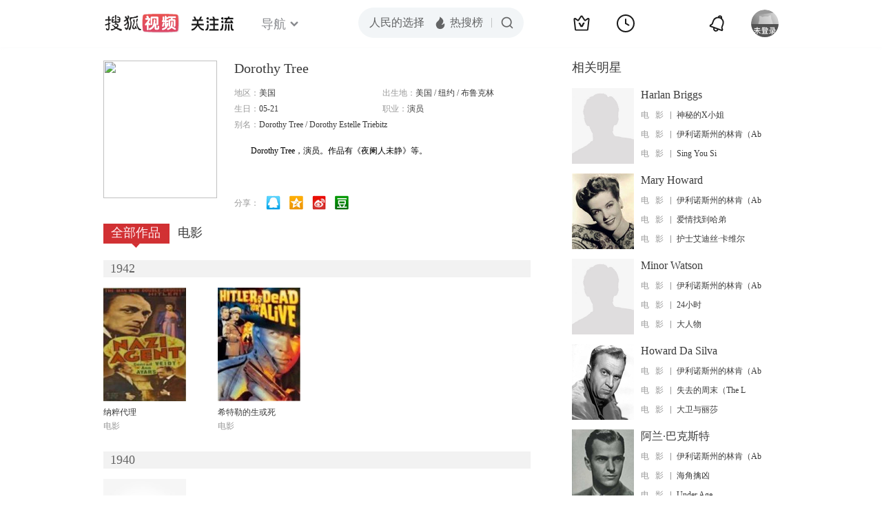

--- FILE ---
content_type: text/html;charset=UTF-8
request_url: https://score.my.tv.sohu.com/digg/get.do?type=442&vid=770317&callback=jQuery17202731232150499392_1768674858427&_=1768674861068
body_size: 119
content:
jQuery17202731232150499392_1768674858427({"vid":770317,"downCount":0,"statusText":"success but not exists","upCount":0,"pid":-1,"tvid":770317,"type":442,"status":200})

--- FILE ---
content_type: text/css
request_url: https://css.tv.itc.cn/search/search-star.css
body_size: 2065
content:
/* sohutv 2020-07-24 17:37:00 */
.list{margin:0 -15px 0 0}.list li{width:160px;float:left;margin:0 16px 0 0;padding:0 0 18px;display:inline}.list strong{font-weight:400;display:block;height:18px;overflow:hidden;word-wrap:break-word;word-break:break-all;margin-top:7px}.list strong.hid3{height:54px;overflow:hidden}.list .pic{position:relative;width:100%;height:90px;background:#f0f0f0 url(//css.tv.itc.cn/global/images/ico-loading.gif) no-repeat center center}.list p{margin-top:2px;height:18px;overflow:hidden}.list p a{color:#999}.list p a:hover{color:#d80c18}.list p .name{color:#3a3a3a}.list-txt .pic{width:90px;float:left}.list-txt .txt{width:200px;float:right}.list-txt li{margin:0 0 10px}.list-txt li h6{font:16px/20px "Microsoft Yahei";margin:0 0 10px}.list-txt li em{display:inline-block;width:44px;background:url(images/star/line.png) no-repeat right center;margin-right:8px}.list-120{margin-right:-50px}.list-120 li{width:120px;margin-right:46px}.list-120 .pic{height:auto}.list-120 li .p1{height:28px;margin:5px 0}.list-120 li .p1 .pcount{margin:4px 0 0}.pcount{background-position:0 -41px}.like,.liked,.noliked,.unlike,.unliked,.nounliked{display:inline-block;padding-left:22px;background:url(images/ico_pop.png) no-repeat;font-family:"Microsoft yahei";height:21px}.unlike{background-position:-84px 0;margin-left:18px}.nounliked,.unliked{margin-left:18px}.like:hover{background-position:0 -31px;text-decoration:none}.unlike:hover{background-position:-84px -31px;text-decoration:none}.liked,.liked:hover{background-position:0 -31px;text-decoration:none;color:#3A3A3A}.noliked,.noliked:hover{background-position:0 0;text-decoration:none;color:#3A3A3A}.unliked,.unliked:hover{background-position:-84px -31px;text-decoration:none;color:#3A3A3A}.nounliked,.nounliked:hover{background-position:-84px 0;margin-left:18px;text-decoration:none;color:#3A3A3A}.videoBtn{display:block;width:51px;height:51px;background:url(images/drama/btn_play24.png) no-repeat;position:absolute;_background-image:none;_filter:progid:DXImageTransform.Microsoft.AlphaImageLoader(src='images/drama/btn_play24.png')}.maskTx,.maskBg{position:absolute;right:0;bottom:0;height:18px}.maskBg{width:100%;opacity:.6;filter:alpha(opacity=60);background:#000}.maskTx{color:#fff;padding:0 5px}.zkai,.sqi{background:url(images/star/ico.png) no-repeat right -88px;padding:0 12px 0 0;white-space:nowrap;display:inline-block;margin-left:10px}.sqi{background-position:right -65px}#content{padding:20px 0 0}#content .left{width:620px;float:left}#content .right{width:300px;float:right}.tabA li.on em{background:url(images/star/ico.png) no-repeat}.tabA{overflow:hidden;padding-bottom:6px}.tabA ul{float:left;margin-left:-1px}.tabA li{float:left;font:18px/27px "Microsoft Yahei";color:#3a3a3a;height:29px;line-height:27px;_line-height:30px;padding:0 13px;cursor:pointer;background:url(images/star/tab-bg.png) no-repeat 0 7px;margin-left:-1px}.tabA li a:hover{text-decoration:none}.tabA li.on{background:url(images/star/tab-line.png) repeat-x;color:#fff0f3;position:relative}.tabA li.on a{color:#fff;display:block}.tabA li.on em{display:block;width:12px;height:6px;background-position:0 -34px;position:absolute;left:50%;margin-left:-6px;top:29px}.mod-tit{margin:0 0 20px;height:20px}.mod-tit h3{font:18px/20px "Microsoft Yahei";color:#3a3a3a;float:left;margin-right:20px}.mod-info{background:#f2f2f2;height:25px;line-height:25px;margin:10px 0 15px;padding:0 10px}.mod-info strong{font-size:18px;font-weight:400;color:#646464}.modA{padding:0 0 10px}.modA .list-120 .videoBtn{left:50%;top:50%;margin:-25px 0 0 -25px;display:none}.modA .list-120 a:hover .maskBg{height:90px}.modA .list-120 a:hover .videoBtn{display:block}.modA .list-120 a:hover .maskTx{display:none}.modA .list-120 strong{height:36px}.modA .list-120 p{height:25px}.modA .list-120 p .pcount{margin-left:10px}.mod-variety .list-120 strong{height:auto;max-height:54px;_height:54px}.modE h3{margin:5px 20px 0 0}.modE .mod-tit{height:33px;position:relative}.modH .list-txt .txt li{height:18px;overflow:hidden;word-wrap:break-word;word-break:break-all}.modI{margin:28px 0}.modI .list-txt .pic{width:120px}.modI .list-txt .txt{width:168px}.modI .list-txt .txt strong{display:block;font-weight:400;margin:0 0 3px;line-height:21px}.modI .list-txt li{margin:0 0 18px}.modI .tabA li{line-height:27px;font-size:18px}.modI .view-all{margin:7px 0 0}.mInfo{padding:0 0 20px}.mInfo .colL{with:165px;float:left}.mInfo .colL .p2{text-align:center;margin:15px 0 0}.mInfo .colR{width:430px;float:right}.mInfo .colR .rowA{margin:0 0 16px}.mInfo .colR h2{float:left;font:20px/22px "Microsoft Yahei";color:#3a3a3a}.mInfo .colR .starimg{margin-left:14px;display:none}.mInfo .colR .btn-dy{float:right;height:21px;line-height:21px;border:1px solid #d5d5d5;padding:0 10px}.mInfo .colR h6{font-weight:400;margin:10px 0 5px}.mInfo .colR .u2 li{float:left;display:inline;min-width:210px;_width:210px;margin:0 5px 5px 0;height:18px;overflow:hidden}.mInfo .colR .u2 li.w1{width:98%}.mInfo .colR .u2 li em{color:#3a3a3a}.mInfo .colR .p{color:#000;margin:15px 0 5px}.list .pic{height:auto;min-height:90px}.list .btn-play{background:url(images/star/ico.png) no-repeat;display:inline-block;width:54px;text-align:center;height:25px;line-height:23px;color:#fff}.list .btn-play:hover{color:#fff;text-decoration:none}.list .maskTx,.list .maskBg{height:21px;line-height:21px}.cfix:after{content:'.';display:block;height:0;visibility:hidden;clear:both}.cfix{display:block;zoom:1}.ppselecter{top:auto}.hide{display:none}.mod-tit h4{float:left;margin-right:15px;color:#3A3A3A;font:15px/20px "Microsoft Yahei"}.short_intro2{height:54px;overflow:hidden}.botBtn{bottom:10px;position:fixed;right:10px;width:45px}.botBtn .sbtn-feed,.botBtn .sbtn-return,.botBtn .sbtn-remark,.botBtn .sbtn-fav,.botBtn .sbtn-erwm,.botBtn .sbtn-desktop{cursor:pointer;display:block;float:left;height:44px;margin:0 0 4px;overflow:hidden;position:relative;text-indent:-400px;width:45px}.botBtn .sbtn-return:hover{background-position:-50px 0}.botBtn .sbtn-feed{background-position:0 -50px}.botBtn .sbtn-feed:hover{background-position:-50px -50px}.botBtn .sbtn-remark{background-position:-99px 0}.botBtn .sbtn-remark:hover{background-position:-148px 0}.botBtn .sbtn-fav{background-position:-99px -50px}.botBtn .sbtn-fav:hover{background-position:-148px -50px}.botBtn .sbtn-erwm{background-position:0 -262px}.botBtn .sbtn-erwm:hover{background-position:-50px -262px}.botBtn .sbtn-desktop{background-position:0 -213px}.botBtn .sbtn-desktop:hover{background-position:-50px -213px}.botBtn .sbox-erwm-par{position:relative}.botBtn .sbox-erwm{background:url(//css.tv.itc.cn/channel/play_v1_img/erwm-png24.png) no-repeat scroll 0 0 transparent;display:none;height:124px;padding:18px 5px 0 0;position:absolute;right:48px;text-align:center;top:-46px;width:137px;z-index:100}.botBtn .sbox-erwm img{margin:0 0 4px}.botBtn div.rel{float:left;height:48px;width:48px}.info-arrT,.info-arrB,.botBtn .sbtn-feed,.botBtn .sbtn-return,.botBtn .sbtn-remark,.botBtn .sbtn-fav,.botBtn .sbtn-erwm,.botBtn .sbtn-desktop,.btn-vip,.wBox .ico-close,.wBox-xia .btn-xia,.wBox .btn-2,.wBox .ico-ok,.wBox .ico-error,.wBox .btn-grey{background:url(//css.tv.itc.cn/channel/play_v1_img/ico.png) no-repeat scroll 0 0 transparent}#content{_padding:20px 0 0}#content .left{_position:relative}.awards{position:relative;width:100%;overflow:hidden}.awards .u3{width:375px}.awards .zkai,.awards .sqi{position:absolute;right:0;bottom:0}.awards-sep{height:auto}.share{margin:20px 0 0}.share span{display:inline-block;vertical-align:middle}.share img{margin-left:10px;vertical-align:middle}

--- FILE ---
content_type: text/plain;charset=UTF-8
request_url: https://tv.sohu.com/star/openkis/star/new1022Header
body_size: 8107
content:
<!-- icon symbol -->
    
<svg xmlns="http://www.w3.org/2000/svg" style="display: none;" id="navSymbol">
            <symbol id="icon-cz-channel" viewBox="0 0 20 20">
                <g class="nc-icon-wrapper">
                    <g transform="translate(3 2)" fill="none" fill-rule="evenodd">
                        <rect stroke="currentColor" stroke-width="2" stroke-linecap="round" stroke-linejoin="round"
                            y="9.5" width="5" height="5" rx="1"></rect>
                        <rect stroke="currentColor" stroke-width="2" stroke-linecap="round" stroke-linejoin="round"
                            x="8.5" y="9.5" width="5" height="5" rx="1"></rect>
                        <rect stroke="currentColor" stroke-width="2" stroke-linecap="round" stroke-linejoin="round"
                            y="1" width="5" height="5" rx="1"></rect>
                        <path
                            d="M13.5 4.263a1 1 0 0 1 0 2h-5a1 1 0 1 1 0-2h5Zm0-3.478a1 1 0 0 1 0 2h-5a1 1 0 1 1 0-2h5Z"
                            fill="currentColor"></path>
                    </g>
                </g>
            </symbol>
            <symbol id="icon-cz-fencheng" viewBox="0 0 20 20">
                <g class="nc-icon-wrapper">
                    <g stroke="currentColor" stroke-width="2" fill="none" fill-rule="evenodd" stroke-linecap="round"
                        stroke-linejoin="round">
                        <path d="M7.482 3.616a7.529 7.529 0 0 0 2.982 14.441 7.534 7.534 0 0 0 6.928-4.569"></path>
                        <path d="M11 2a8 8 0 0 1 8 8h0-8Z"></path>
                    </g>
                </g>
            </symbol>
            <symbol id="icon-cz-upload" viewBox="0 0 20 20">
                <g class="nc-icon-wrapper">
                    <g transform="translate(.417 1.364)" fill="none" fill-rule="evenodd">
                        <g stroke="currentColor" stroke-linecap="round" stroke-linejoin="round" stroke-width="2">
                            <path
                                d="M14.14 5a4.545 4.545 0 0 0-9.09 0M5.05 14.09c-2.301 0-4.167-2.034-4.167-4.545C.883 7.035 2.603 5 4.904 5M14.047 14.09c2.301 0 4.167-2.034 4.167-4.545 0-2.51-1.72-4.545-4.021-4.545">
                            </path>
                        </g>
                        <rect fill="currentColor" x="8.596" y="8.636" width="2" height="9" rx="1"></rect>
                        <path stroke="currentColor" stroke-width="2" stroke-linecap="round" stroke-linejoin="round"
                            d="M12.403 10.586 9.575 7.758l-2.828 2.828"></path>
                    </g>
                </g>
            </symbol>
            <symbol id="icon-cz-videomanager" viewBox="0 0 20 20">
                <g class="nc-icon-wrapper">
                    <g fill="none" fill-rule="evenodd">
                        <path
                            d="M6.75 17.5H3.57c-.591 0-1.071-.48-1.071-1.071V3.57c0-.591.48-1.071 1.071-1.071H16.43c.591 0 1.071.48 1.071 1.071v3.23-1.072"
                            stroke="currentColor" stroke-width="2" stroke-linecap="round" stroke-linejoin="round">
                        </path>
                        <path
                            d="m13.513 17.718-2.906-1.68a1 1 0 0 1-.5-.865v-3.338a1 1 0 0 1 .51-.872l3-1.687a1 1 0 0 1 .98 0l3 1.687a1 1 0 0 1 .51.872v3.323a1 1 0 0 1-.519.877l-3.094 1.695a1 1 0 0 1-.981-.012Z"
                            stroke="currentColor" stroke-width="1.8" stroke-linecap="round" stroke-linejoin="round">
                        </path>
                        <path d="M14 15a1.5 1.5 0 1 0 0-3 1.5 1.5 0 0 0 0 3Z" fill="currentColor" fill-rule="nonzero">
                        </path>
                    </g>
                </g>
            </symbol>
            <symbol id="icon-ifox-film" viewBox="0 0 20 20">
                <g class="nc-icon-wrapper">
                    <g fill="none" fill-rule="evenodd">
                        <path
                            d="M3.5 2h13a1 1 0 0 1 1 1v12.546a.5.5 0 0 1-.894.307L12.822 11h0c-.907.768-1.834 1.152-2.783 1.152-.948 0-1.899-.384-2.85-1.152l-3.795 4.856a.5.5 0 0 1-.894-.308V3a1 1 0 0 1 1-1Z"
                            stroke="currentColor" stroke-width="2" stroke-linecap="round" stroke-linejoin="round">
                        </path>
                        <path d="M6 17h8a1 1 0 0 1 0 2H6a1 1 0 0 1 0-2Z" fill="currentColor"></path>
                    </g>
                </g>
            </symbol>
            <symbol id="icon-ifox-format" viewBox="0 0 20 20">
                <g class="nc-icon-wrapper">
                    <g transform="translate(1.5 2)" fill="none" fill-rule="evenodd">
                        <path
                            d="M14.5 13.226V15c0 .552-.384 1-.857 1H1.357C.884 16 .5 15.552.5 15v-1.898m0 .738V1c0-.552.384-1 .857-1h9.196c.22 0 .432.099.591.276l3.09 3.429c.17.189.266.45.266.724V8.7"
                            stroke="currentColor" stroke-width="2" stroke-linecap="round" stroke-linejoin="round">
                        </path>
                        <rect stroke="currentColor" stroke-width="1.8" stroke-linecap="round" stroke-linejoin="round"
                            x="6.5" y="9" width="10" height="4" rx=".5"></rect>
                        <path d="M14.508 4.4h-3.011c-.546 0-.989-.356-.989-.795V.4" fill="currentColor"></path>
                    </g>
                </g>
            </symbol>
            <symbol id="icon-ifox-jisu" viewBox="0 0 20 20">
                <g class="nc-icon-wrapper">
                    <g transform="translate(1 1)" fill="none" fill-rule="evenodd">
                        <circle stroke="currentColor" stroke-width="2" stroke-linecap="round" stroke-linejoin="round"
                            cx="9" cy="9" r="9"></circle>
                        <path
                            d="M7.831 5.033h3.036a.3.3 0 0 1 .241.479L9.13 8.183h2.523a.3.3 0 0 1 .226.497l-3.841 4.414a.3.3 0 0 1-.518-.269l.761-3.067H5.794a.3.3 0 0 1-.269-.432L7.562 5.2a.3.3 0 0 1 .27-.168Z"
                            fill="currentColor"></path>
                    </g>
                </g>
            </symbol>
            <symbol id="icon-ifox-share" viewBox="0 0 20 20">
                <g class="nc-icon-wrapper">
                    <g fill="none" fill-rule="evenodd">
                        <path
                            d="M17.5 12.18v4.249c0 .591-.48 1.071-1.071 1.071H3.57c-.591 0-1.071-.48-1.071-1.071V3.57c0-.591.48-1.071 1.071-1.071h4.3"
                            stroke="currentColor" stroke-width="2" stroke-linecap="round" stroke-linejoin="round">
                        </path>
                        <path d="M10 12V9a4 4 0 0 1 4-4h2" stroke="currentColor" stroke-width="2" stroke-linecap="round"
                            stroke-linejoin="round"></path>
                        <path stroke="currentColor" stroke-width="2" stroke-linecap="round" stroke-linejoin="round"
                            d="M14.992 7.828 17.82 5l-2.828-2.828"></path>
                    </g>
                </g>
            </symbol>
            <symbol id="icon-ifox-zimu" viewBox="0 0 20 20">
                <g class="nc-icon-wrapper">
                    <g transform="translate(2 2)" fill="none" fill-rule="evenodd">
                        <rect stroke="currentColor" stroke-width="2" stroke-linecap="round" stroke-linejoin="round"
                            width="16" height="16" rx="1"></rect>
                        <rect fill="currentColor" fill-rule="nonzero" x="4" y="4" width="8" height="2" rx="1"></rect>
                        <path d="M7 11V5.624h2V11a1 1 0 1 1-2 0Z" fill="currentColor" fill-rule="nonzero"></path>
                    </g>
                </g>
            </symbol>
            <symbol id="icon-my-bookmark" viewBox="0 0 20 20">
                <g class="nc-icon-wrapper">
                    <g stroke="currentColor" stroke-width="2" fill="none" fill-rule="evenodd" stroke-linecap="round"
                        stroke-linejoin="round">
                        <path
                            d="m10.034 15.816-4.052 1.72a1 1 0 0 1-1.387-1.008l.383-4.385h0L2.09 8.82a1 1 0 0 1 .53-1.63l4.29-.99h0l2.267-3.774a1 1 0 0 1 1.714 0L13.158 6.2h0l4.29.99a1 1 0 0 1 .529 1.63l-2.888 3.323h0l.384 4.385a1 1 0 0 1-1.387 1.007l-4.052-1.72h0Z">
                        </path>
                        <path d="M8.486 10.303 9.9 11.718l2.121-2.122"></path>
                    </g>
                </g>
            </symbol>
            <symbol id="icon-my-message" viewBox="0 0 20 20">
                <g class="nc-icon-wrapper">
                    <g transform="translate(1 1)" fill="none" fill-rule="evenodd">
                        <path
                            d="M9 1c-2.21 0-4.21.895-5.657 2.343A7.975 7.975 0 0 0 1 9v7a.997.997 0 0 0 1 1h7c2.21 0 4.21-.895 5.657-2.343A7.975 7.975 0 0 0 17 9c0-2.21-.895-4.21-2.343-5.657A7.975 7.975 0 0 0 9 1Z"
                            stroke="currentColor" stroke-width="2"></path>
                        <rect fill="currentColor" x="6" y="6" width="6" height="2" rx="1"></rect>
                        <rect fill="currentColor" x="6" y="10" width="4" height="2" rx="1"></rect>
                    </g>
                </g>
            </symbol>
            <symbol id="icon-my-rss" viewBox="0 0 20 20">
                <g class="nc-icon-wrapper">
                    <g fill="none" fill-rule="evenodd">
                        <path
                            d="M4 2.5h12a1 1 0 0 1 1 1v13.607a1 1 0 0 1-1.32.947l-5.643-1.907h0l-5.72 1.913A1 1 0 0 1 3 17.11V3.5a1 1 0 0 1 1-1Z"
                            stroke="currentColor" stroke-width="2" stroke-linecap="round" stroke-linejoin="round">
                        </path>
                        <path
                            d="M10 6.5a1 1 0 0 1 1 1l-.001 1H12a1 1 0 0 1 0 2h-1.001l.001 1a1 1 0 1 1-2 0l-.001-1H8a1 1 0 1 1 0-2h.999L9 7.5a1 1 0 0 1 1-1Z"
                            fill="currentColor"></path>
                    </g>
                </g>
            </symbol>
            <symbol id="icon-my-videos" viewBox="0 0 20 20">
                <g class="nc-icon-wrapper">
                    <g stroke="currentColor" fill="none" fill-rule="evenodd" stroke-linecap="round"
                        stroke-linejoin="round">
                        <path d="M3 3h14a1 1 0 0 1 1 1v12a1 1 0 0 1-1 1H3a1 1 0 0 1-1-1V4a1 1 0 0 1 1-1Z"
                            stroke-width="2"></path>
                        <path stroke-width="1.8" d="m12.5 10-4 3V7z"></path>
                    </g>
                </g>
            </symbol>
            <symbol id="icon-nav-arrowdown" viewBox="0 0 10 7">
                <g class="nc-icon-wrapper">
                    <path d="M1.468 1.536 5.004 5.07 8.54 1.536" stroke="currentColor" stroke-width="2" fill="none"
                        fill-rule="evenodd" stroke-linecap="round"></path>
                </g>
            </symbol>
            <symbol id="icon-nav-arrowup" viewBox="0 0 10 7">
                <g class="nc-icon-wrapper">
                    <path d="M1.468 5.464 5.004 1.93 8.54 5.464" stroke="currentColor" stroke-width="2" fill="none"
                        fill-rule="evenodd" stroke-linecap="round"></path>
                </g>
            </symbol>
            <symbol id="icon-nav-cz" viewBox="0 0 28 26">
                <g class="nc-icon-wrapper">
                    <g stroke="currentColor" stroke-width="2" fill="none" fill-rule="evenodd" stroke-linecap="round">
                        <path
                            d="M21 8A7 7 0 0 0 7 8m.219 12c-3.409 0-6.172-2.686-6.172-6s2.548-6 5.956-6m13.813 12c3.408 0 6.171-2.686 6.171-6s-2.547-6-5.955-6"
                            stroke-linejoin="round"></path>
                        <path d="m18.24 15.328-3.89-3.889a.5.5 0 0 0-.707 0l-3.89 3.89h0M14.01 13.5 14.003 24"></path>
                    </g>
                </g>
            </symbol>
            <symbol id="icon-nav-history" viewBox="0 0 26 26">
                <g class="nc-icon-wrapper">
                    <g transform="translate(1 1)" fill="none" fill-rule="evenodd">
                        <circle stroke="currentColor" stroke-width="2" cx="12" cy="12" r="12"></circle>
                        <path d="M12 5a1 1 0 0 1 1 1v7a1 1 0 0 1-2 0V6a1 1 0 0 1 1-1Z" fill="currentColor"
                            fill-rule="nonzero"></path>
                        <path
                            d="M11.235 12.562a1 1 0 0 1 1.366-.366l3.464 2a1 1 0 0 1-1 1.732l-3.464-2a1 1 0 0 1-.366-1.366Z"
                            fill="currentColor" fill-rule="nonzero"></path>
                    </g>
                </g>
            </symbol>
            <symbol id="icon-nav-hot" viewBox="0 0 18 18">
                <g class="nc-icon-wrapper">
                    <g fill-rule="nonzero" fill="none">
                        <path
                            d="M8.5 17c3.02 0 5.5-2.447 5.5-5.588 0-.771-.038-1.598-.456-2.883-.418-1.284-.502-1.45-.944-2.244-.19 1.62-1.2 2.294-1.456 2.496 0-.21-.611-2.53-1.538-3.918C8.696 3.5 7.46 2.606 6.735 2c0 1.151-.317 2.863-.77 3.735-.454.872-.539.904-1.105 1.553-.566.649-.826.849-1.3 1.636-.473.788-.56 1.837-.56 2.608C3 14.672 5.48 17 8.5 17Z"
                            stroke="none" fill="currentColor" stroke-linejoin="round"></path>
                    </g>
                </g>
            </symbol>
            <symbol id="icon-nav-ifox" viewBox="0 0 26 26">
                <g class="nc-icon-wrapper">
                    <g transform="translate(1.75 2)" fill="none" fill-rule="evenodd">
                        <path d="M1.25 0h20a1 1 0 0 1 1 1v16a1 1 0 0 1-1 1h-20a1 1 0 0 1-1-1V1a1 1 0 0 1 1-1Z"
                            stroke="currentColor" stroke-width="2"></path>
                        <path
                            d="m13.509 9.498-3.535 2.374a.6.6 0 0 1-.934-.498V6.626a.6.6 0 0 1 .934-.498l3.535 2.374a.6.6 0 0 1 0 .996Z"
                            stroke="currentColor" stroke-width="1.6"></path>
                        <rect fill="currentColor" x="5.25" y="21" width="12" height="2" rx="1"></rect>
                    </g>
                </g>
            </symbol>
            <symbol id="icon-nav-phone" viewBox="0 0 26 26">
                <g class="nc-icon-wrapper">
                    <g transform="translate(3 2)" fill="none" fill-rule="evenodd">
                        <path d="M1 0h18a1 1 0 0 1 1 1v20a1 1 0 0 1-1 1H1a1 1 0 0 1-1-1V1a1 1 0 0 1 1-1Z"
                            stroke="currentColor" stroke-width="2"></path>
                        <rect fill="currentColor" x="6" y="16" width="8" height="2" rx="1"></rect>
                    </g>
                </g>
            </symbol>
            <symbol id="icon-nav-search" viewBox="0 0 18 18">
                <g class="nc-icon-wrapper">
                    <g transform="translate(1 1)" stroke="currentColor" fill="none" fill-rule="evenodd">
                        <circle stroke-width="2" cx="7" cy="7" r="7"></circle>
                        <rect transform="rotate(-45 13.707 13.707)" x="13.207" y="11.207" width="1" height="5" rx=".5">
                        </rect>
                    </g>
                </g>
            </symbol>
            <symbol id="icon-vip-gift" viewBox="0 0 20 20">
                <g class="nc-icon-wrapper">
                    <g stroke="currentColor" stroke-width="2" fill="none" fill-rule="evenodd" stroke-linecap="round"
                        stroke-linejoin="round">
                        <path d="M15.02 5.14V2a.5.5 0 0 0-.748-.434L9.368 4.369"></path>
                        <path d="M5 5.14V2a.5.5 0 0 1 .748-.434l4.904 2.803"></path>
                        <path d="M3 5.138h14a1 1 0 0 1 1 1v3a1 1 0 0 1-1 1H3a1 1 0 0 1-1-1v-3a1 1 0 0 1 1-1Z"></path>
                        <path d="M4 10.138h12a1 1 0 0 1 1 1v6a1 1 0 0 1-1 1H4a1 1 0 0 1-1-1v-6a1 1 0 0 1 1-1Z"></path>
                    </g>
                </g>
            </symbol>
            <symbol id="icon-vip-tequan" viewBox="0 0 20 20">
                <g class="nc-icon-wrapper">
                    <g fill="none" fill-rule="evenodd">
                        <path
                            d="m3.447 16.193-1.76-9.725a.6.6 0 0 1 .865-.64l3.169 1.63h0l3.757-5.414a.6.6 0 0 1 .986 0l3.757 5.414h0l3.168-1.63a.6.6 0 0 1 .865.64l-1.76 9.725a1 1 0 0 1-.984.822H4.431a1 1 0 0 1-.984-.822Z"
                            stroke="currentColor" stroke-width="2" stroke-linecap="round" stroke-linejoin="round">
                        </path>
                        <path
                            d="M9.065 13.305c.05.091.177.152.321.152h1.45c.08 0 .15-.033.177-.083l2.034-3.813c.028-.053-.036-.108-.12-.103l-1.614.112c-.109.007-.201.057-.237.127l-1.013 1.966-1.02-1.975c-.036-.07-.13-.12-.24-.127L7.18 9.457c-.084-.005-.147.05-.119.103l2.005 3.745Z"
                            fill="currentColor"></path>
                    </g>
                </g>
            </symbol>
            <symbol id="icon-vip-nr" viewBox="0 0 20 20">
                <g class="nc-icon-wrapper">
                    <g transform="translate(1 1)" stroke="currentColor" stroke-width="1.5" fill="none"
                        fill-rule="evenodd" stroke-linecap="round" stroke-linejoin="round">
                        <path
                            d="m9.034 11.49-1.834.778a.5.5 0 0 1-.693-.504L6.68 9.78h0L5.374 8.277a.5.5 0 0 1 .265-.816l1.94-.448h0l1.026-1.707a.5.5 0 0 1 .857 0l1.026 1.707h0l1.94.448a.5.5 0 0 1 .266.816L11.387 9.78h0l.174 1.984a.5.5 0 0 1-.694.504l-1.833-.778h0Z">
                        </path>
                        <circle cx="9" cy="9" r="9"></circle>
                    </g>
                </g>
            </symbol>
            <symbol id="icon-nav-bell" viewBox="0 1 28 28">
                <g class="nc-icon-wrapper">
                    <path fill="currentColor" fill-rule="evenodd" d="m18.367 7.76.005.002-.016-.006c-3.31-1.161-6.97.586-8.185 3.922L8.62 15.944a1.96 1.96 0 0 1-.762.965l-2.159 1.423 15.698 5.714-.74-2.478a1.96 1.96 0 0 1 .038-1.229l1.552-4.266c1.215-3.336-.466-7.027-3.749-8.265l-.07-.026.014.005-.014-.005zm-.417-2.133a8.4 8.4 0 0 1 2.173.782 1.28 1.28 0 0 0-.863-1.084 1.28 1.28 0 0 0-1.31.302m-2.097-.166c.613-1.678 2.463-2.55 4.127-1.945 1.664.606 2.52 2.464 1.91 4.144a8.43 8.43 0 0 1 2.168 9.072l-1.553 4.266.924 3.097-.444 1.22a1.295 1.295 0 0 1-1.65.778L4.428 19.94a1.295 1.295 0 0 1-.764-1.658l.444-1.219 2.698-1.778 1.553-4.266a8.43 8.43 0 0 1 7.493-5.558M11.071 22.36a1.937 1.937 0 0 0 1.145 2.487c1 .364 2.11-.16 2.477-1.169l1.812.66c-.734 2.015-2.957 3.064-4.954 2.338-1.997-.727-3.025-2.96-2.292-4.976z" />
                </g>
            </symbol>
        </svg>
    <!-- Start:hd-topbar -->
    <div class="hd-topbar">
        <div class="hd-topbar-inner">
            <div class="hd-logo" pb-impress="" pb-click="" data-pb-txid="nn_pg_icon_logo">
              
<h1><a href="//tv.sohu.com" target="_blank" class="logo-link" pb-click pb-impress data-pb-txid="nn_pg_icon_logo">搜狐视频</a></h1>
                    <!-- Start head 运营位
                    <a href="" class="adv-link"><img src="http://i3.itc.cn/20161114/330b_43a52d7d_994a_60df_2346_423a72dd2a76_1.gif" class="adv-pic"></a>
                    End head 运营位 -->


<a style="display:none" class="hd-gzl" href="//tv.sohu.com/s/follow/index.html" target="_blank">    <svg width="61" height="21" fill="none"><defs><clipPath id="gzl-nav-a"><rect width="61" height="21" rx="0"/></clipPath></defs><g clip-path="url(#gzl-nav-a)"><path fill="currentColor" d="M25.07 20.481c.082-.076.196-.177.407-.497.316-.469.53-1.143.674-1.765h5.372v-5.467h-4.975v-2.243h4.975V5.692h-5.467V3.444h5.452L30.064.158h2.477l1.445 3.286h5.228v2.243H33.76v4.817h4.96v2.243h-4.955v5.467h5.505v2.262h-14.2zM0 18.214c2.545-.038 4.726-2.387 5.792-3.769l.842-1.1c.005-.005.086-.124.22-.359l.115-.215H0v-2.248h7.815V6.194h2.244v4.329h7.772v2.243h-6.983l.129.22c.076.12.158.244.244.359l.808 1.09c.876 1.144 3.157 3.731 5.802 3.779v2.258c-2.487 0-4.386-1.048-6.452-3.463a21 21 0 0 1-1.78-2.406l-.693-1.1-.694 1.1a21 21 0 0 1-1.779 2.406C4.644 19.118 2.913 20.476 0 20.476zM23.167 4.195a1.51 1.51 0 0 1-1.425-2c.138-.44.497-.798.942-.937a1.51 1.51 0 0 1 1.994 1.43l-.004 1.502H23.22z"/><path fill="currentColor" d="M1.238 6.395V4.152h3.248L2.778.26h2.468L6.96 4.152h3.936L12.603.26h2.473l-1.713 3.893h3.234v2.243zM24.863 4.195h-1.67V1.182h.149c.837 0 1.516.679 1.516 1.516v1.497zM41.613 18.223c1.866 0 2.181-2.74 2.234-3.549.072-1.119.1-2.745.105-3.434h2.243c-.043 4.544-.459 6.352-.904 7.347-.358.803-1.171 1.908-3.673 1.908v-2.272zM44.493 4.195a1.51 1.51 0 0 1-1.425-2c.138-.44.497-.798.942-.937a1.51 1.51 0 0 1 1.995 1.43L46 4.19h-1.454zM44.493 9.213A1.506 1.506 0 1 1 46 7.706l-.005 1.502H44.54z"/><path fill="currentColor" d="M46.187 4.195h-1.67V1.182h.149c.837 0 1.516.679 1.516 1.516v1.497zM46.187 9.213h-1.67V6.199h.149c.837 0 1.516.68 1.516 1.516v1.498zM20.29 18.21c1.864 0 2.18-2.74 2.233-3.55.071-1.114.1-2.74.105-3.433h2.243c-.043 4.543-.459 6.351-.904 7.341-.359.804-1.172 1.909-3.673 1.909V18.21zM23.167 9.213a1.506 1.506 0 1 1 1.507-1.507l-.005 1.502h-1.454z"/><path fill="currentColor" d="M24.863 9.213h-1.67V6.199h.149c.837 0 1.516.68 1.516 1.516v1.498zM52.787 11.176v9.32h2.248v-9.32zM51.004 11.179h-2.243v2.166l-.01 2c-.076 1.626-.573 4.022-1.468 5.151h2.272c.861-.928 1.45-2.898 1.45-5.333v-3.984"/><path fill="currentColor" fill-rule="evenodd" d="M59.059 14.01v.813l-.001.273c-.002.408-.003.801.029 1.159.038.635.124.944.257 1.273.166.404.565.784 1.593.858v2.11c-2.445 0-2.964-.245-3.48-1.128-.469-.797-.646-1.866-.646-4.366V11.18h2.248z"/><rect width="13.072" height="2.248" x="60.518" y="4.095" fill="currentColor" rx="0" transform="rotate(180 60.518 4.095)"/><rect width="9.112" height="2.248" x="58.379" y="9.658" fill="currentColor" rx="0" transform="rotate(180 58.379 9.658)"/><path fill="currentColor" d="m49.89 9.59 3.076-6.4a.127.127 0 0 0-.048-.177L51.2 2.018a.127.127 0 0 0-.177.048l-3.406 6.97a.414.414 0 0 0 .359.62h1.803a.14.14 0 0 0 .11-.066M55.992 5.6l2.21 4.057h1.884c.316 0 .512-.34.354-.613l-1.855-3.443z"/><rect width="2" height="2.253" x="52.787" y="2" fill="currentColor" rx="0" transform="rotate(-90 52.787 2)"/></g></svg>   <span class="gzl-tips" style="display: none;"></span></a>
            </div>
            <!-- Start:hd-nav -->
            <div class="hd-nav">
                <ul class="hd-subMenu cfix">
                    <li class="hd-subnav">
                       
<a href="javascript:;" class="txt" pb-hover data-pb-txid="nn_mainnav_top_more">导航<i class="txt-end"> <svg class="icon hid"> <use xlink:href="#icon-nav-arrowdown" href="#icon-nav-arrowdown"></use> </svg></i>
</a>
<div class="hd-nav-channel-more">
    <div class="hd-nav-main">
        <div class="nav-main-inner">
            <!-- Start:nav-item -->
            <div class="nav-item item1">
                <div class="nav-item-row">
                    <span class="sort-bti"><a href="//tv.sohu.com/drama/" target="_blank" pb-impress="" pb-click="" data-pb-txid="mainnav_drama" data-pb-other="{category}">电视剧</a></span>
                    <span class="sort"><a href="//so.tv.sohu.com/list_p1101_p2_p3_u5185_u5730_p4-1_p5_p6_p77_p80_p9_p10_p11_p12_p13.html" target="_blank" pb-click="" data-pb-txid="mainnav_drama_cn" data-pb-other="{category}">内地剧</a></span>
                    <span class="sort-end"><a href="//tv.sohu.com/drama/us/" target="_blank" pb-click="" data-pb-txid="mainnav_drama_am" data-pb-other="{category}">美剧</a></span>
                </div>

                <div class="nav-item-row">
                    <span class="sort-bti"><a href="//tv.sohu.com/movie/" target="_blank" pb-click="" data-pb-txid="mainnav_film" data-pb-other="{category}">电影</a></span>
                    <span class="sort"> <a href="//so.tv.sohu.com/list_p1100_p20_p3_u7f8e_u56fd_p40_p5_p6_p73_p80_p9_2d1_p101_p11.html" target="_blank" pb-click="" data-pb-txid="mainnav_film_am" data-pb-other="{category}">美国</a></span>
                    <span class="sort-end"><a href="//so.tv.sohu.com/list_p1100_p20_p3_u5185_u5730_p40_p5_p6_p73_p80_p9_2d1_p101_p11.html" pb-click="" data-pb-txid="mainnav_cn" data-pb-other="{category}">华语</a></span>
                </div>
            </div>
            <!-- End:nav-item -->

            <!-- Start:nav-item -->
            <div class="nav-item item2">
                <div class="nav-item-row">
                    <span class="sort-bti"><a href="//tv.sohu.com/show/" target="_blank" pb-click="" data-pb-txid="mainnav_show" data-pb-other="{category}">综艺</a></span>
                    <span class="sort-zongyi"><a href="" target="_blank" pb-click="" data-pb-txid="金牌调解" data-pb-other="{category}">金牌调解</a></span>
                    <span class="sort-end"><a href="//tv.sohu.com/drama/korea/" target="_blank" pb-click="" data-pb-txid="韩娱" data-pb-other="{category}">韩娱</a></span>
                </div>

                <div class="nav-item-row">
                    <span class="sort-bti"><a href="//tv.sohu.com/comic/" target="_blank" pb-click="" data-pb-txid="mainnav_comic" data-pb-other="{category}">动漫</a></span>
                    <span class="sort"><a href="//tv.sohu.com/child/index.shtml" target="_blank" pb-click="" data-pb-txid="mainnav_comic_child" data-pb-other="{category}">少儿</a></span>
                    <span class="sort-end"><a href="//so.tv.sohu.com/list_p1115_p2115111_p3_p4_p5_p6_p73_p8_p9_p10_p11_p12_p13.html" target="_blank" pb-click="" data-pb-txid="mainnav_comic_youth" data-pb-other="{category}">青春</a></span>
                </div>
            </div>
            <!-- End:nav-item -->

            <!-- Start:nav-item -->
            <div class="nav-item item3">
                <div class="nav-item-row">
                    <span class="sort3"><a href="//tv.sohu.com/news/" target="_blank" pb-click="" data-pb-txid="mainnav_news" data-pb-other="{category}">新闻</a></span>
                    <span class="sort3"><a href="//tv.sohu.com/yule/" target="_blank" pb-click="" data-pb-txid="mainnav_yule" data-pb-other="{category}">娱乐播报</a></span>
                    <span class="sort3"><a href="https://film.sohu.com/" target="_blank" pb-click="" data-pb-txid="mainnav_vip" data-pb-other="{category}">VIP会员</a></span>
                </div>

                <div class="nav-item-row">
                    <span class="sort3"><a href="//tv.sohu.com/self/" target="_blank" pb-click="" data-pb-txid="mainnav_self" data-pb-other="{category}">搜狐自制</a></span>
                    <span class="sort3"><a href="//tv.sohu.com/sports/" target="_blank" pb-click="" data-pb-txid="mainnav_sports" data-pb-other="{category}">体育电竞</a></span>
                    <span class="sort3"><a href="//tv.sohu.com/documentary/" target="_blank" pb-click="" data-pb-txid="mainnav_docu" data-pb-other="{category}">纪录片</a></span>
                </div>
            </div>
            <!-- End:nav-item -->


            <!-- Start:nav-item -->
            <div class="nav-item item4">
                <div class="nav-item-row">
                    <span class="sort4">
                    <a href="//tv.sohu.com/ugc/musician/" target="_blank" pb-click="" data-pb-txid="mainnav_ugc_musician" data-pb-other="{category}">国风</a>
                    </span>
                    <span class="sort4">
                    <a href="//tv.sohu.com/ugc/" pb-click="" target="_blank" data-pb-txid="mainnav_ugc" data-pb-other="{category}">KPOP</a>
                    </span>
                    <span class="sort4">
                    <a href="//qf.56.com/?union=sohu_home_tap" target="_blank" pb-click="" data-pb-txid="mainnav_qianfan" data-pb-other="{category}">千帆</a>
                    </span>

                    <span class="sort4">
                    <a href="//tv.sohu.com/hothdtv/" target="_blank" pb-click="" data-pb-txid="mainnav_top" data-pb-other="{category}">排行榜</a>
                    </span>
                </div>

                <div class="nav-item-row">
                    <span class="sort4 sort4-first">
                    <a href="//tv.sohu.com/user/342806571" target="_blank" pb-click="" data-pb-txid="mainnav_ugc_1" data-pb-other="{category}">张朝阳的物理课</a>
                    </span>
                    <span class="sort4">
                    <a href="//tv.sohu.com/ugc/health/" target="_blank" pb-click="" data-pb-txid="mainnav_ugc_2" data-pb-other="{category}">健康</a>
                    </span>
                    <span class="sort4">
                    <a href="//tv.sohu.com/ugc/culture/" target="_blank" pb-click="" data-pb-txid="mainnav_ugc_3" data-pb-other="{category}">文化</a>
                    </span>
                    <span class="sort4">
                    <a href="//tv.sohu.com/ugc/popular-science/" target="_blank" pb-click="" data-pb-txid="mainnav_ugc_4" data-pb-other="{category}">科普</a>
                    </span>
                </div>
            </div>
            <!-- End:nav-item -->


            <div class="nav-other">
                <a class="nav-vip" href="//film.sohu.com/vip.html" target="_blank" pb-click="" data-pb-txid="mainnav_vip_icon" data-pb-other="{category}">
                开通会员
                </a>
                <a href="//my.tv.sohu.com/user/media/index.do" class="nav-self" target="_blank" pb-click="" data-pb-txid="mainnav_ugc_icon" data-pb-other="{category}">加入自媒体</a>
            </div>
        </div>
    </div>
</div>
                    </li>
                    <li>
                        <p class="hd-hotWord" pb-click-a="" data-pb-txid="pg_topnav_bjtj"> 
                            <a href="//tv.sohu.com/s2025/dsjhuhua/" target="_blank">护花</a> 
    <a href="//tv.sohu.com/s2025/jmjptj2026/" target="_blank">金牌调解</a> 
    <a href="//tv.sohu.com/s2025/mjyjft3/" target="_blank">夜间法庭3</a> 
    <a href="//tv.sohu.com/s2025/dsjbqeydsh/" target="_blank">不期而遇的生活</a> 

                        </p>
                    </li>
                </ul>
            </div>
            <!-- End:hd-nav -->
            <!-- Start:hd-search -->
            <!-- 搜索词维护 -->
            <div class="hd-search">
                        <input type="hidden" class="hd-input" value="人民的选择" name="wd" id="gNewSearch" >
            </div>
            <!-- End:hd-search -->
            <!-- Start:hd-function -->
            <div class="hd-function">
                
<div class="hd-fBox hd-fBox-vip"> <a href="javascript:;" class="hd-fBtn" pb-impress="" pb-hover=""
    pb-click="" data-pb-txid="nn_mainnav_top_vipicon"><span class="fico fico-vip"></span><span
        class="text">会员</span></a>
</div>
<div class="hd-fBox hd-fBox-history"> <a href="//my.tv.sohu.com/i/history" target="_blank"
    pb-hover="" pb-click="" data-pb-txid="nn_pg_history_icon" class="hd-fBtn"
    data-pb-other="{category}"><span class="fico fico-history"><svg class="icon">
            <use xlink:href="#icon-nav-history" href="#icon-nav-history"></use>
        </svg></span><span class="text">看过</span></a>
</div>
<div class="hd-fBox hd-fBox-upload"> <a href="//my.tv.sohu.com/user/video/upload.do" target="_blank"
    class="hd-fBtn" pb-hover="" pb-click="" data-pb-txid="nn_pg_nav_upload"
    data-pb-other="{category}"><span class="fico fico-upload"><svg class="icon">
            <use xlink:href="#icon-nav-cz" href="#icon-nav-cz"></use>
        </svg></span><span class="text">上传</span></a>
</div>
<div class="hd-fBox hd-fBox-ifox"> <a href="//tv.sohu.com/down/index.shtml?downLoad=windows"
    target="_blank" class="hd-fBtn" pb-hover="" pb-click="" data-pb-txid="nn_pg_nav_yy"
    data-pb-other="{category}"><span class="fico fico-ifox"><svg class="icon">
            <use xlink:href="#icon-nav-ifox" href="#icon-nav-ifox"></use>
        </svg></span><span class="text">客户端</span></a>
</div>
<div class="hd-fBox hd-fBox-app"> <a href="//tv.sohu.com/down/index.shtml?downLoad=android"
    target="_blank" class="hd-fBtn" pb-hover="" pb-click="" data-pb-txid="nn_pg_nav_app"
    data-pb-other="{category}"><span class="fico fico-app"><svg class="icon">
            <use xlink:href="#icon-nav-phone" href="#icon-nav-phone"></use>
        </svg></span><span class="text">APP</span><svg class="fico-app-tip" viewBox="0 0 39 16"
        aria-hidden="true">
        <defs>
            <linearGradient x1="11.12%" y1="44.873%" x2="95.483%" y2="56.501%" id="a">
                <stop stop-color="#FFD4BC" offset="0%"></stop>
                <stop stop-color="#DF9F8E" offset="100%"></stop>
            </linearGradient>
        </defs>
        <g fill="none" fill-rule="evenodd">
            <path d="M8 0h23a8 8 0 1 1 0 16H2a2 2 0 0 1-2-2V8a8 8 0 0 1 8-8Z" fill="url(#a)">
            </path>
            <path
                d="M9.681 10.911c1.287-.711 2.07-1.584 2.349-2.61h2.367v-.882h-2.205c.036-.306.063-.666.072-1.062h1.827v-.864h-.963c.216-.378.414-.81.594-1.278L12.84 3.9a12.6 12.6 0 0 1-.666 1.593h-1.296l.468-.234c-.234-.468-.486-.9-.738-1.278l-.837.405c.243.324.477.693.693 1.107h-.99v.864h1.863a9.285 9.285 0 0 1-.081 1.062H9.168v.882h1.863c-.306.756-.954 1.368-1.944 1.845l.594.765ZM8.097 6.114l.675-.666A11.583 11.583 0 0 0 7.26 4.044l-.648.612c.648.522 1.143 1.008 1.485 1.458Zm-.981 6.228c.45-.81.756-1.206.936-1.206.099 0 .207.072.333.225.27.306.585.513.945.621.378.09.855.144 1.44.153.576.009 1.116.018 1.611.018h2.061l.225-.927c-.243.018-.594.036-1.053.054-.468 0-.918.009-1.368.009-.702 0-1.305-.009-1.827-.018-.531-.018-.927-.09-1.188-.225a2.384 2.384 0 0 1-.63-.531l-.099-.099v-3.42H6.441v.864h1.188v2.466c-.36.198-.756.657-1.206 1.377l.693.639Zm6.633-1.404.657-.72a15.812 15.812 0 0 0-1.926-1.53l-.549.621c.63.459 1.242.999 1.818 1.629Zm1.989-3.159c.54-.297 1.053-.612 1.53-.945v.684h4.491V6.87c.459.324.945.63 1.467.9l.513-.918a12.517 12.517 0 0 1-3.897-2.907h-.684c-1.044 1.17-2.349 2.142-3.924 2.916l.504.918Zm5.715-1.143h-3.915A11.317 11.317 0 0 0 19.5 4.791a11.201 11.201 0 0 0 1.953 1.845Zm.765 5.652.783-.549c-.45-.648-1.08-1.422-1.899-2.304l-.729.459c.297.342.576.675.837.999-1.152.135-2.34.234-3.555.306a8.323 8.323 0 0 0 1.323-1.845h4.185v-.918h-7.308v.918h2.034a9.964 9.964 0 0 1-1.143 1.665c-.099.108-.261.198-.486.252l.252.819c2.088-.126 3.825-.297 5.22-.513.171.234.333.477.486.711Zm8.883-5.616V4.215h-5.193v2.457h5.193Zm-.909-.81h-3.375v-.819h3.375v.819Zm-3.879 4.887V8.031h4.383v2.574h.936V7.176h-6.255v3.573h.936Zm-1.404 1.593c1.764-.162 2.862-.531 3.312-1.089.432-.441.711-1.341.837-2.709l-.954-.09c-.063 1.062-.297 1.818-.702 2.25-.468.45-1.422.711-2.862.783l.369.855Zm7.02.009.504-.783a21.082 21.082 0 0 0-3.195-1.098l-.468.693c1.08.288 2.133.684 3.159 1.188Z"
                fill="#562117" fill-rule="nonzero"></path>
        </g>
    </svg></a>
</div>
<div class="hd-fBox hd-fBox-user"
data-bg="//photocdn.tv.sohu.com/img/20190704/pic_org_a646c210-3a59-40d7-93b5-a4a52595effa.jpg">
<div class="hd-fBtn-user" pb-hover pb-click data-pb-txid="nn_pg_login_icon"
    data-pb-other="{category}"><img class="user-photo"
        src="//css.tv.itc.cn/channel/playv4/play-nav/user-default.png" /></div>
</div>
            </div>
            <!-- End:hd-function -->
        </div>
  </div>

--- FILE ---
content_type: text/plain;charset=UTF-8
request_url: https://v4.passport.sohu.com/i/cookie/common?callback=passport4015_cb1768674861608&dfp=1768674861685&_=1768674861685
body_size: -295
content:
passport4015_cb1768674861608({"body":"","message":"Success","status":200})

--- FILE ---
content_type: text/javascript; charset=utf-8
request_url: https://hui.sohu.com/mum/ipqueryjp?callback=jsonp1768674857748&cookie=1768674858189&platform_source=pc&_=1768674857749
body_size: 28
content:
typeof jsonp1768674857748 === 'function' && jsonp1768674857748({
  "ext_ip": "18.222.184.171",
  "urls": []
});